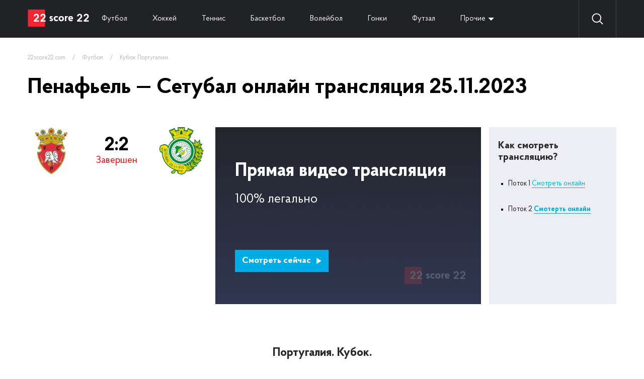

--- FILE ---
content_type: text/html; charset=UTF-8
request_url: https://22score22.com/football/kubok-portugalii/penafel-vitoriya-setubal-online-25-11-2023
body_size: 3933
content:
<!doctype html>
<html lang="ru">
<head>
    <title>Пенафьель - Сетубал смотреть онлайн 25 ноября 2023 в 18:00</title>
    
            <meta name="description" content="Смотреть прямую онлайн ✅ трансляцию Пенафьель и Сетубал Футбол. Португалия. Кубок. В сезоне 2025/2026, которая состоится 25.11.2023 в 18:00">
                <meta name="yandex" content="noindex" />
        <meta charset="UTF-8">
    <meta name="viewport"
          content="width=device-width, user-scalable=no, initial-scale=1.0, maximum-scale=1.0, minimum-scale=1.0">
    <meta http-equiv="X-UA-Compatible" content="ie=edge">
    <link rel="icon" type="image/png" href="/themes/22score22/img/favicon.png">
    <link rel="stylesheet" href="//code.jquery.com/ui/1.12.1/themes/base/jquery-ui.css">
    <link rel="stylesheet" href="/themes/22score22/css/reset.css">
    <link rel="stylesheet" href="/themes/22score22/css/header.css">
    <!-- font ProbaPro -->
    <link rel="stylesheet" href="/themes/22score22/fonts/ProbaPro/stylesheet.css">
    <!-- end font ProbaPro -->
</head>
<body>
<div class="wrapper">
    <header>
    <div class="container">
        <div class="header">
            <div class="logo"><a href="/"><img src="/themes/22score22/img/logo.svg" alt="logo"></a></div>
            <div class="navigate">
<!--                <a --><!-- href="--><!--">Все</a>-->
                                <a  href="/football">Футбол</a>
                                <a  href="/hockey">Хоккей</a>
                                <a  href="/tennis">Теннис</a>
                                <a  href="/basketball">Баскетбол</a>
                                <a  href="/voleyball">Волейбол</a>
                                <a  href="/gonki">Гонки</a>
                                <a  href="/futzal">Футзал</a>
                                <a href="#" class="dropdown">Прочие</a>
                <div class="dropdown_links">
                </div>
            </div>
            <div id="search_wrapper">
                <img src="/themes/22score22/img/search.svg" alt="search">
                <input id="search" value="" placeholder="Поиск">
                <a href="#" id="close_search"><img src="/themes/22score22/img/close_search.svg" alt="close_search"></a>
            </div>
            <div class="search-result" id="search_wrapper">
            </div>
            <div class="settings_buttons">
                <a href="#" class="search"><img src="/themes/22score22/img/search.svg" alt="search"></a>
            </div>
        </div>
    </div>
</header>
    <div class="wrapper_content">
        <div class="container" id="ajax-result">
            <script type="application/ld+json">
    {
        "@context" : "http://schema.org",
        "@type" : "Event",
        "name" : "⚽️Пенафьель — Сетубал 25.11.2023. 📺Лучшие ставки, прямая видео трансляция",
        "startDate" : "2023-11-25T19:00:00+0300",
        "location" : {
            "@type" : "Place",
            "name" : "📺Смотреть сейчас"
        },
        "image" : "https://22score22.com/themes/22score22/img/logo.svg",
        "description" : "⚽️Пенафьель — Сетубал 25.11.2023. Кубок Португалии.✅ 📺Прямая видео трансляция. Статистика личных встреч ✔️История матчей ✓",
        "url" : "https://22score22.com/football/kubok-portugalii/penafel-vitoriya-setubal-online-25-11-2023",
        "performer" : {
            "@type" : "Person",
            "name" : "22score22.com"
        }
    }
</script>

<div class="content_no_sidebar">
    <div class="content">
        <div class="breadcrumbs">
            <a href="https://22score22.com">22score22.com</a>
            <span class="divider">&nbsp;&nbsp;&nbsp;/&nbsp;&nbsp;&nbsp;</span>
            <a href="/football">Футбол</a>
            <span class="divider">&nbsp;&nbsp;&nbsp;/&nbsp;&nbsp;&nbsp;</span>
            <a href="/football/kubok-portugalii">Кубок Португалии.</a>
        </div>
        <h1>Пенафьель — Сетубал онлайн трансляция 25.11.2023</h1>
        <div class="event_video_wrapper">
            <div class="info_event_video">
                <div class="command__info_translation not_started">
                    <div class="command_logo__info_translation">
                        <div>
                            <img src="https://cdn.22score22.com/images/upload/logo/132_132_52f22deea2d3c.gif" alt="Пенафьель">
                        </div>
                    </div>
                                            <div class="rate__info_translation">
                            <span class="rate__info_translation-rate">2:2</span>
                            <span class="rate__info_translation-time">Завершен</span>
                        </div>
                                        <div class="command_logo__info_translation">
                        <div>
                            <img src="https://cdn.22score22.com/images/upload/logo/132_132_56bc66d54a049.png" alt="Сетубал">
                        </div>
                    </div>
                </div>

                <div id="for_mobile_change"></div>
                            </div>
            <a target="_blank" class="live_event_video" href="https://w2.22score22.com/c/37b1a534b0191d99">
    <div class="header__live_translation">Прямая видео трансляция</div>
    <div class="info__live_translation">100% легально</div>
    <button class="btn__live_translation">Смотреть сейчас <img src="/themes/22score22/img/play-arrow.svg" alt=""></button>
</a>
<div class="how_view_translation">
<div class="header__how_view_translation">Как смотреть трансляцию?</div>

<div class="list__how_view_translation">
<ul>
	<li>Поток 1 <a href="https://w2.22score22.com/c/37b1a534b0191d99">Смотреть онлайн</a></li>
	<li>Поток 2 <a href="https://w2.22score22.com/c/37b1a534b0191d99"><strong>Смотерть онлайн</strong></a></li>
</ul>
</div>
</div>
        </div>
        <div class="other_championship_matches">
            <h3 class="header__other_championship_matches">Португалия. Кубок.</h3>
            <div class="content__other_championship_matches">
                            </div>
        </div>
        <div class="three_best_bets">
    <div class="header__three_best_bets">3 лучшие ставки </div>
    <div class="content__three_best_bets">

                    </div>
</div>
        
<div class="personal_meetings">
    <div class="header__personal_meetings">Личные встречи Пенафьель — Сетубал</div>
    <div class="content__personal_meetings">
        <div class="command__personal_meetings">
            <div>
                <img src="https://cdn.22score22.com/images/upload/logo/132_132_52f22deea2d3c.gif" alt="Пенафьель">
            </div>
        </div>
        <div class="rate__personal_meetings">
            <div class="rate__personal_meetings-victory">
                <span class="rate__personal_meetings-name">Побед</span>
                <span class="rate__personal_meetings-count">2</span>
                <span style="height: 300px;" class="rate__personal_meetings-graf"></span>
            </div>
            <div class="rate__personal_meetings-draw">
                <span class="rate__personal_meetings-name">Ничьих</span>
                <span class="rate__personal_meetings-count">0</span>
                <span style="height: 0px;" class="rate__personal_meetings-graf"></span>
            </div>
            <div class="rate__personal_meetings-defeat">
                <span class="rate__personal_meetings-name">Побед</span>
                <span class="rate__personal_meetings-count">0</span>
                <span style="height: 0px;" class="rate__personal_meetings-graf"></span>
            </div>
        </div>
        <div class="command__personal_meetings">
            <div>
                <img src="https://cdn.22score22.com/images/upload/logo/132_132_56bc66d54a049.png" alt="Сетубал">
            </div>
        </div>
    </div>
</div>
        <div class="last_ten_game">
            <div class="header__last_ten_game">Последние 2 игр</div>
            <div class="content__last_ten_game">
                                    <div class="one_of__last_ten_game">
                        <div class="one_of__last_ten_game-command">
                            <div>Сетубал</div>
                        </div>
                        <div class="one_of__last_ten_game-rate">
                            <span >0</span>
                            <span>:</span>
                            <span class="victory">1</span>
                        </div>
                        <div class="one_of__last_ten_game-command">
                            <div>Пенафьель</div>
                        </div>
                    </div>
                                    <div class="one_of__last_ten_game">
                        <div class="one_of__last_ten_game-command">
                            <div>Пенафьель</div>
                        </div>
                        <div class="one_of__last_ten_game-rate">
                            <span class="victory">2</span>
                            <span>:</span>
                            <span >0</span>
                        </div>
                        <div class="one_of__last_ten_game-command">
                            <div>Сетубал</div>
                        </div>
                    </div>
                            </div>
        </div>
                        <div class="recent_team_results">
            <div class="header__recent_team_results">Последние результаты команд</div>
            <div class="content__recent_team_results">
                <div class="command__recent_team_results">
                    <div class="command__recent_team_results-logo">
                        <div>
                            <img src="https://cdn.22score22.com/images/upload/logo/132_132_52f22deea2d3c.gif" alt="Пенафьель">
                        </div>
                    </div>
                    <div class="command__recent_team_results-table">
                                            </div>
                </div>
                <div class="command__recent_team_results">
                    <div class="command__recent_team_results-logo">
                        <div>
                            <img src="https://cdn.22score22.com/images/upload/logo/132_132_56bc66d54a049.png" alt="Сетубал">
                        </div>
                    </div>
                    <div class="command__recent_team_results-table">
                                            </div>
                </div>
            </div>
        </div>
        <div class="text_block">
<div class="header__text_block">
<h2>&nbsp;</h2>
</div>
</div>
    </div>
</div>
        </div>
    </div>
    <footer>
    <div class="container">
        <div class="footer">
            <div class="top_footer">
                <div class="logo_description">
                    <a href="#"><img src="/themes/22score22/img/logo.svg" alt=""></a>
                    <div class="description_footer"><p><span style="color:#FFFFFF;">Спортивные онлайн траснляции в прямом эфире смотреть бесплатно на 22score22</span></p>
</div>
                </div>
                <div class="live_translation">
                    <div class="header_live_translation">Прямые трансляции <span>топ матчей</span></div>
                    <div class="content_live_translation">
                                                <a href="/football/liga-chempionov/inter-arsenal-online-20-01-2026">Интер М - Арсенал Л смотреть онлайн</a>
                                                <a href="/football/liga-chempionov/tottenhem-borussiya-d-online-20-01-2026">Тоттенхэм Хотспур - Боруссия Д смотреть онлайн</a>
                                                <a href="/basketball/nba/golden-steyt-mayami-online-20-01-2026">Голден Стэйт - Майами смотреть онлайн</a>
                                                <a href="/football/liga-chempionov/real-madrid-as-monako-online-20-01-2026">Реал Мадрид - АС Монако смотреть онлайн</a>
                                                <a href="/football/liga-chempionov/sporting-psj-online-20-01-2026">Спортинг - ПСЖ смотреть онлайн</a>
                                                <a href="/football/liga-chempionov/bud-glimt-manchester-siti-online-20-01-2026">Будё/Глимт - Манчестер Сити смотреть онлайн</a>
                                                <a href="/football/liga-chempionov/olimpiakos-bayer-l-online-20-01-2026">Олимпиакос - Байер Л смотреть онлайн</a>
                                                <a href="/hockey/nhl/nyu-djersi-kalgari-online-20-01-2026">Нью-Джерси - Калгари смотреть онлайн</a>
                                            </div>
                </div>
                <div class="search_command">
                    <div class="wrapper_footer_search">
                        <input type="text" placeholder="Поиск команд, событий, турниров или игроков" id="search_footer">
                        <button><img src="/themes/22score22/img/search.svg" alt="search"></button>
                    </div>
                    <div id="footer-search-result">
                    </div>
                    <div class="links_search_command">
                                                    <a href="/football">Футбол онлайн</a>
                                                    <a href="/hockey">Хоккей онлайн</a>
                                                    <a href="/tennis">Теннис онлайн</a>
                                                    <a href="/basketball">Баскетбол онлайн</a>
                                                    <a href="/voleyball">Волейбол онлайн</a>
                                                    <a href="/gonki">Гонки онлайн</a>
                                                    <a href="/futzal">Футзал онлайн</a>
                                            </div>
                </div>
            </div>
            <div class="bottom_footer">
                <div class="footer_nav">
                    <span class="copyright">© 2023 22score22 – Все права защищены. Почта для связи inbox@22score22.com</span>
                                    </div>
            </div>
        </div>
    </div>
</footer>
</div>

<link rel="stylesheet" href="/themes/22score22/css/style_v1.css">
<link rel="stylesheet" href="/themes/22score22/css/responsive.css">


<script src="https://code.jquery.com/jquery-1.12.4.js"></script>
<script src="https://code.jquery.com/ui/1.12.1/jquery-ui.js"></script>
<script src="/themes/22score22/js/jquery-ui.accordion.multiple.js"></script>
<script src="/themes/22score22/js/main.js"></script>

<!-- Google tag (gtag.js) --> <script async src="https://www.googletagmanager.com/gtag/js?id=G-V9BQES9JJ6"></script> <script>   window.dataLayer = window.dataLayer || [];   function gtag(){dataLayer.push(arguments);}   gtag('js', new Date());    gtag('config', 'G-V9BQES9JJ6'); </script></body>
</html>


--- FILE ---
content_type: text/css
request_url: https://22score22.com/themes/22score22/css/reset.css
body_size: 668
content:
/* http://meyerweb.com/eric/tools/css/reset/
   v2.0 | 20110126
   License: none (public domain)
*/

html, body, div, span, applet, object, iframe,
h1, h2, h3, h4, h5, h6, p, blockquote, pre,
a, abbr, acronym, address, big, cite, code,
del, dfn, em, img, ins, kbd, q, s, samp,
small, strike, tt, var,
b, u, i, center,
dl, dt, dd, ul, li,
fieldset, form, label, legend,
table, caption, tbody, tfoot, thead, tr, th, td,
article, aside, canvas, details, embed,
figure, figcaption, footer, header, hgroup,
menu, nav, output, ruby, section, summary,
time, mark, audio, video {
    margin: 0;
    padding: 0;
    border: 0;
    font-size: 100%;
    font: inherit;
    vertical-align: baseline;
}
/* HTML5 display-role reset for older browsers */
article, aside, details, figcaption, figure,
footer, header, hgroup, menu, nav, section {
    display: block;
}
body {
    line-height: 1;
}
ul {
    list-style: none;
}
blockquote, q {
    quotes: none;
}
blockquote:before, blockquote:after,
q:before, q:after {
    content: '';
    content: none;
}
table {
    border-collapse: collapse;
    border-spacing: 0;
}

*{
    box-sizing: border-box;
    outline: none !important;
}

--- FILE ---
content_type: text/css
request_url: https://22score22.com/themes/22score22/fonts/ProbaPro/stylesheet.css
body_size: 589
content:
/* This stylesheet generated by Transfonter (https://transfonter.org) on August 2, 2017 3:44 PM */

@font-face {
	font-family: 'Proba Pro';
	src: url('ProbaPro-Italic.eot');
	src: local('Proba Pro Italic'), local('ProbaPro-Italic'),
		url('ProbaPro-Italic.eot?#iefix') format('embedded-opentype'),
		url('ProbaPro-Italic.woff') format('woff'),
		url('ProbaPro-Italic.ttf') format('truetype');
	font-weight: normal;
	font-style: italic;
  	font-display: swap;
}

@font-face {
	font-family: 'Proba Pro';
	src: url('ProbaPro-Regular.eot');
	src: local('Proba Pro Regular'), local('ProbaPro-Regular'),
		url('ProbaPro-Regular.eot?#iefix') format('embedded-opentype'),
		url('ProbaPro-Regular.woff') format('woff'),
		url('ProbaPro-Regular.ttf') format('truetype');
	font-weight: normal;
	font-style: normal;
  	font-display: swap;
}

@font-face {
	font-family: 'Proba Pro';
	src: url('ProbaPro-Bold.eot');
	src: local('Proba Pro Bold'), local('ProbaPro-Bold'),
		url('ProbaPro-Bold.eot?#iefix') format('embedded-opentype'),
		url('ProbaPro-Bold.woff') format('woff'),
		url('ProbaPro-Bold.ttf') format('truetype');
	font-weight: bold;
	font-style: normal;
  	font-display: swap;
}

@font-face {
	font-family: 'Proba Pro Lt';
	src: url('ProbaPro-LightItalic.eot');
	src: local('Proba Pro Light Italic'), local('ProbaPro-LightItalic'),
		url('ProbaPro-LightItalic.eot?#iefix') format('embedded-opentype'),
		url('ProbaPro-LightItalic.woff') format('woff'),
		url('ProbaPro-LightItalic.ttf') format('truetype');
	font-weight: 300;
	font-style: italic;
  	font-display: swap;
}

@font-face {
	font-family: 'Proba Pro Md';
	src: url('ProbaPro-Medium.eot');
	src: local('Proba Pro Medium'), local('ProbaPro-Medium'),
		url('ProbaPro-Medium.eot?#iefix') format('embedded-opentype'),
		url('ProbaPro-Medium.woff') format('woff'),
		url('ProbaPro-Medium.ttf') format('truetype');
	font-weight: 500;
	font-style: normal;
  	font-display: swap;
}

@font-face {
	font-family: 'Proba Pro Lt';
	src: url('ProbaPro-Light.eot');
	src: local('Proba Pro Light'), local('ProbaPro-Light'),
		url('ProbaPro-Light.eot?#iefix') format('embedded-opentype'),
		url('ProbaPro-Light.woff') format('woff'),
		url('ProbaPro-Light.ttf') format('truetype');
	font-weight: 300;
	font-style: normal;
  	font-display: swap;
}

@font-face {
	font-family: 'Proba Pro ExLt';
	src: url('ProbaPro-ExtraLight.eot');
	src: local('Proba Pro ExtraLight'), local('ProbaPro-ExtraLight'),
		url('ProbaPro-ExtraLight.eot?#iefix') format('embedded-opentype'),
		url('ProbaPro-ExtraLight.woff') format('woff'),
		url('ProbaPro-ExtraLight.ttf') format('truetype');
	font-weight: 200;
	font-style: normal;
  	font-display: swap;
}

@font-face {
	font-family: 'Proba Pro';
	src: url('ProbaPro-BoldItalic.eot');
	src: local('Proba Pro Bold Italic'), local('ProbaPro-BoldItalic'),
		url('ProbaPro-BoldItalic.eot?#iefix') format('embedded-opentype'),
		url('ProbaPro-BoldItalic.woff') format('woff'),
		url('ProbaPro-BoldItalic.ttf') format('truetype');
	font-weight: bold;
	font-style: italic;
  	font-display: swap;
}

@font-face {
	font-family: 'Proba Pro ExLt';
	src: url('ProbaPro-ExtraLightItalic.eot');
	src: local('Proba Pro ExtraLight Italic'), local('ProbaPro-ExtraLightItalic'),
		url('ProbaPro-ExtraLightItalic.eot?#iefix') format('embedded-opentype'),
		url('ProbaPro-ExtraLightItalic.woff') format('woff'),
		url('ProbaPro-ExtraLightItalic.ttf') format('truetype');
	font-weight: 200;
	font-style: italic;
  	font-display: swap;
}
